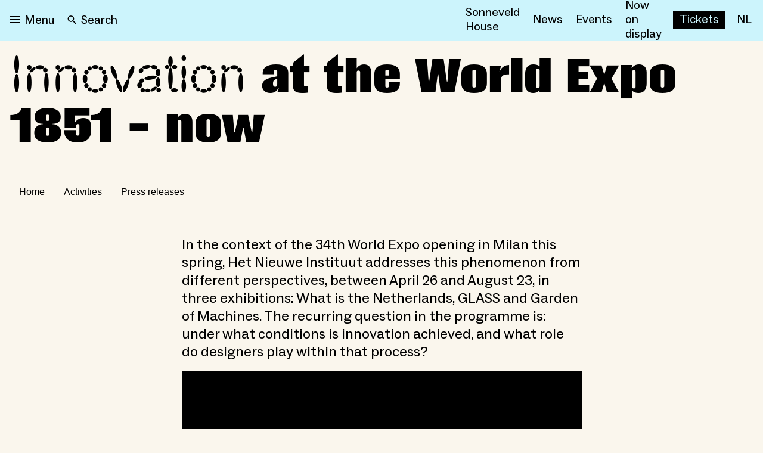

--- FILE ---
content_type: application/javascript; charset=utf-8
request_url: https://nieuweinstituut.nl/_next/static/chunks/pages/projects/%5Bslug%5D-7a9c646da1dd436a.js
body_size: 2113
content:
(self.webpackChunk_N_E=self.webpackChunk_N_E||[]).push([[445],{2013:function(t,e,l){(window.__NEXT_P=window.__NEXT_P||[]).push(["/projects/[slug]",function(){return l(1140)}])},8507:function(t,e,l){"use strict";l.d(e,{B:function(){return c}});var i=l(5893),n=l(7747),a=l(2757),o=l(3717),s=l(2696),d=l(3570),r=l(4912);l(7294);var u=l(7361);let c=t=>{let{logos:e,includeInCrawlers:l}=t,{translate:c}=(0,d.$)();return(null==e?void 0:e.length)===0?null:(0,i.jsxs)(s.Uq,{width:"100%",pb:"l",pt:"l",justifyContent:"center",children:[(0,i.jsx)(n.xu,{justifyContent:"center",display:"flex",marginBottom:"m",children:(0,i.jsx)(a.X,{as:"h4",size:"impactH4",children:c({id:"uY2lnU"})})}),(0,i.jsx)(o.k,{justifyContent:"center",flexWrap:"wrap",children:null==e?void 0:e.map((t,e)=>{var a,o,s,d,c,v;let b=null===(s=t.logoImage)||void 0===s?void 0:null===(o=s.data)||void 0===o?void 0:null===(a=o.attributes)||void 0===a?void 0:a.url,m=(0,r.i)(60,null===(c=t.logoImage)||void 0===c?void 0:null===(d=c.data)||void 0===d?void 0:d.attributes);return b?(0,i.jsx)(n.xu,{p:4,children:(0,i.jsx)(u.d,{includeInCrawlers:l,src:b,alt:null!==(v=t.logoAlt)&&void 0!==v?v:"",height:m.height,width:m.width})},"".concat(e,"-").concat(t.id)):null})})]})}},2138:function(t,e,l){"use strict";l.d(e,{k:function(){return c}});var i=l(5893),n=l(3717),a=l(7747),o=l(3108),s=l(2696),d=l(1664),r=l.n(d),u=l(3525);let c=t=>{let{links:e,includeInCrawlers:l}=t;return(0,i.jsx)(s.Uq,{display:"flex",justifyContent:"flex-start",pb:"6",px:"0",as:"div",children:(0,i.jsx)(n.k,{maxW:"100%",direction:{base:"column",tablet:"row"},flexWrap:"wrap",children:e.map((t,e)=>(0,i.jsx)(a.xu,{children:(0,i.jsx)(o.z,{href:t.url,fontFamily:"bodyStyles.label",borderBottom:{base:"solid 1px black",tablet:"unset"},fontSize:"bodyStyles.label",variant:"navBar",as:r(),_hover:{borderBottom:"none",backgroundColor:"black",color:"mainBrand.warmGrey"},children:(0,i.jsx)("span",{...(0,u.O)(l),children:t.label})})},"projects-menu-link-".concat(e)))})})}},9093:function(t,e,l){"use strict";l.d(e,{n:function(){return o}});var i=l(2709);let n={home:"Home"},a={home:"Home"};function o(t){let{locale:e,slug:l,sectionsData:o,sectionsToInclude:s}=t,d=e===i.RZ.en?n.home:a.home,r=[];if(r.push({url:"/projects/".concat(l),label:d,openInNewTab:!1,id:null}),s&&o){let t=o.reduce((t,e)=>{if(e.id){var i,n,a;t[e.id]={id:e.id,url:"/projects/".concat(l,"/").concat(null==e?void 0:null===(i=e.attributes)||void 0===i?void 0:i.slug),openInNewTab:!1,label:null!==(a=null===(n=e.attributes)||void 0===n?void 0:n.title)&&void 0!==a?a:""}}return t},{});s.forEach(e=>{if(e.sectionId in t){var l;r.push({...t[e.sectionId],label:null!==(l=e.title)&&void 0!==l?l:t[e.sectionId].label})}})}return r}},1140:function(t,e,l){"use strict";l.r(e),l.d(e,{__N_SSG:function(){return h},default:function(){return g}});var i=l(5893),n=l(7533),a=l(6123),o=l(5178),s=l(4557),d=l(4527),r=l(8507),u=l(2138),c=l(9093),v=l(1808),b=l(4278),m=l(2696),p=l(8945),x=l(9008),f=l.n(x),j=l(7294),h=!0;function g(t){var e,l,x,h,g,w,I,C,N,_,y,k,D,M,T,B,S,E,U,Y,q,F,G,O,P,z;let{projectQuery:A,locale:H,featuredGrids:W,muxBlurImages:X}=t,$=(0,b.$)(),{project:R,projectMenu:V,relatedItems:Z}=(0,j.useMemo)(()=>(function(t,e){var l,i,n,a,o,s,d;if(!(null==t?void 0:t.projects)||(null==t?void 0:null===(l=t.projects)||void 0===l?void 0:l.data.length)===0)return{};let r=null==t?void 0:null===(i=t.projects)||void 0===i?void 0:i.data[0],u=r?(0,v.O)(r,"project"):null,b=r?(0,v.o)(r):null,m=(0,c.n)({slug:null===(n=r.attributes)||void 0===n?void 0:n.slug,sectionsData:null!==(d=null===(o=r.attributes)||void 0===o?void 0:null===(a=o.sections)||void 0===a?void 0:a.data)&&void 0!==d?d:[],sectionsToInclude:null===(s=r.attributes)||void 0===s?void 0:s.projectMenuContent,locale:e});return{project:r,headerProps:u,projectMenu:m,relatedItems:b}})(A,H),[A,H]),J=null==R?void 0:null===(e=R.attributes)||void 0===e?void 0:e.startDate,K=null==R?void 0:null===(l=R.attributes)||void 0===l?void 0:l.endDate;return R?(0,i.jsxs)(i.Fragment,{children:[(0,i.jsxs)(f(),{children:[R.attributes&&R.attributes.startDate&&(0,i.jsx)("meta",{className:"elastic",name:"start_date",content:R.attributes.startDate}),R.attributes&&R.attributes.endDate&&(0,i.jsx)("meta",{className:"elastic",name:"end_date",content:R.attributes.endDate}),(null===(x=R.attributes)||void 0===x?void 0:x.preface)&&(0,i.jsx)("meta",{className:"elastic",name:"meta_preface",content:null===(h=R.attributes)||void 0===h?void 0:h.preface}),(null===(g=R.attributes)||void 0===g?void 0:g.slug)&&(0,i.jsx)("meta",{className:"elastic",name:"meta_slug",content:null===(w=R.attributes)||void 0===w?void 0:w.slug})]}),(0,i.jsx)(m.Uq,{className:"pt-4",children:(0,i.jsx)(o.G,{includeInCrawlers:!0,content:null===(I=R.attributes)||void 0===I?void 0:I.title,type:"mixed"})}),(0,i.jsx)("div",{className:"mt-4 flex w-full flex-col pt-4",children:(0,i.jsxs)(m.Uq,{className:"w-full pb-4",children:[J&&K&&(0,i.jsx)("div",{className:"pb-4 pl-4",children:(0,i.jsx)(a.V,{includeInCrawlers:!0,dates:{startDate:J,endDate:K},formatType:"DD-MM-YYYY",fullDates:!0})}),(null===(C=R.attributes)||void 0===C?void 0:C.projectMenuContent)&&(0,i.jsx)(u.k,{includeInCrawlers:!0,links:V})]})}),(null===(N=R.attributes)||void 0===N?void 0:N.headerImage)&&(0,i.jsx)("div",{className:"w-full",children:(0,i.jsx)(s.C,{includeInCrawlersName:"header-image",includeInCrawlers:!0,image:null===(_=R.attributes.headerImage.data)||void 0===_?void 0:_.attributes,caption:R.attributes.headerImageCaptionText,imageAlt:R.attributes.headerImageAlt})}),(0,i.jsx)("div",{className:"flex flex-col items-center",children:(0,i.jsx)(n.M.Desktop,{includeInCrawlers:!0,tags:null===(k=R.attributes)||void 0===k?void 0:null===(y=k.tags)||void 0===y?void 0:y.data,topics:null===(M=R.attributes)||void 0===M?void 0:null===(D=M.topics)||void 0===D?void 0:D.data,disciplines:null===(B=R.attributes)||void 0===B?void 0:null===(T=B.disciplines)||void 0===T?void 0:T.data,children:(0,i.jsx)(p.D,{includeInCrawlers:!0,content:null===(S=R.attributes)||void 0===S?void 0:S.preface,id:"Preface-data",baseTextStyle:"bodyStyles.introduction"})})}),(0,i.jsx)(d.x,{includeInCrawlers:!0,components:null!==(z=null==R?void 0:null===(E=R.attributes)||void 0===E?void 0:E.components)&&void 0!==z?z:[],data:{muxBlurImages:X,relatedItems:null!=Z?Z:[],featuredGrids:W,fullUrl:$,locale:H,collectionGridFolder:"/pages"}}),(0,i.jsx)(n.M.Mobile,{includeInCrawlers:!0,tags:null===(Y=R.attributes)||void 0===Y?void 0:null===(U=Y.tags)||void 0===U?void 0:U.data,topics:null===(F=R.attributes)||void 0===F?void 0:null===(q=F.topics)||void 0===q?void 0:q.data,disciplines:null===(O=R.attributes)||void 0===O?void 0:null===(G=O.disciplines)||void 0===G?void 0:G.data}),(0,i.jsx)("div",{className:"mt-auto",children:(0,i.jsx)(r.B,{includeInCrawlers:!0,logos:null===(P=R.attributes)||void 0===P?void 0:P.projectPartners})})]}):(0,i.jsx)(i.Fragment,{})}}},function(t){t.O(0,[120,675,877,26,527,962,378,888,774,179],function(){return t(t.s=2013)}),_N_E=t.O()}]);

--- FILE ---
content_type: image/svg+xml
request_url: https://nieuweinstituut.nl/visuals/ministerie_buitenlandse.svg
body_size: 15531
content:
<svg id="root" xmlns="http://www.w3.org/2000/svg" viewBox="0 0 142 52"><title>ministerie_buitenlandse</title><path d="M13.275,33.5995c-0.098.19-.229,0.201-0.327,0.099-0.006-.066.124-0.111,0.327-0.099m-0.554.399c0.199-.139.462-0.111,0.418,0.146a0.40653,0.40653,0,0,1-.291.056,0.34752,0.34752,0,0,0,.032.115,0.1262,0.1262,0,0,0-.018.136,0.67131,0.67131,0,0,1,.341-0.079c0.05,0.123.005,0.286-.349,0.343a0.68868,0.68868,0,0,0-.73068.64394L12.122,35.3945a1.50664,1.50664,0,0,1,.828.265,0.99945,0.99945,0,0,0,.845-0.076,0.33153,0.33153,0,0,1,.039-0.465,0.25584,0.25584,0,0,0,.383.097,0.016,0.016,0,0,0,.00625-0.02175L14.217,35.1875a0.3288,0.3288,0,0,1-.127-0.477,0.20621,0.20621,0,0,0,.349-0.091c0.001-.008-0.006-0.01-0.013-0.006a0.19484,0.19484,0,0,1-.22-0.229,1.14834,1.14834,0,0,0-.086-0.699,1.00437,1.00437,0,0,1,.418-0.215c0.026-.004.028-0.025-0.002-0.039a3.84876,3.84876,0,0,1-.436-0.052,3.88744,3.88744,0,0,0-.066-0.401,3.39084,3.39084,0,0,0-.368.175,4.22464,4.22464,0,0,1-.291-0.328c-0.027-.018-0.045-0.004-0.033.021a0.986,0.986,0,0,1,.062.465c-0.312-.027-0.418.091-0.437,0.177a0.88292,0.88292,0,0,0-.369.244,0.09879,0.09879,0,0,0,.045.076,0.22523,0.22523,0,0,0,.078.19" /><path d="M12.157,33.9925c-0.005-.022-0.024-0.021-0.031.002a0.23437,0.23437,0,0,0,.211.313c0.19,0,.204-0.138.503-0.177a0.023,0.023,0,0,0,.004-0.045,0.87974,0.87974,0,0,0-.317.015c-0.235.06-.351-0.027-0.37-0.108" /><path d="M19.664,31.6405c-0.366-.02-0.524.018-0.539,0.175a0.30006,0.30006,0,0,0,.539-0.175" /><path d="M6.726,31.8155c-0.015-.157-0.172-0.194-0.539-0.175a0.3,0.3,0,0,0,.539.175" /><rect x="14.948" y="33.3995" width="0.448" height="1.243" /><path d="M10.662,34.7505l-0.183.25c-0.04.055,0.151,0.193,0.191,0.14l0.239-.327s0.773,0.414.966,0.533a0.83156,0.83156,0,0,1,.163-0.435c-0.24-.066-0.724-0.224-0.724-0.224a0.22613,0.22613,0,0,1-.161.07,0.30275,0.30275,0,0,1-.229-0.186c-0.002-.006-0.002-0.01.007-0.006a0.15,0.15,0,0,0,.146.017l0.098-.134,0.219,0.101,0.102-.143-0.185-.062,0.878-1.232a0.91171,0.91171,0,0,0,.006-0.281,0.82865,0.82865,0,0,0-.265.096l-0.893,1.221-0.116-.155-0.104.142,0.166,0.175-0.082.113a0.3332,0.3332,0,0,0-.413.084c-0.006.006-.004,0.009,0.003,0.008,0.054-.015.261-0.06,0.26,0.079a0.26428,0.26428,0,0,0-.342.133c-0.005.01,0,.013,0.006,0.012a0.281,0.281,0,0,1,.247.011" /><path d="M23.547,35.0215a0.85248,0.85248,0,0,1-.361-0.075c-0.033-.02-0.051.013-0.035,0.03a0.64752,0.64752,0,0,1,.103.601c-0.015.019-.034,0.014-0.037-0.002a0.88031,0.88031,0,0,0-.838-0.665,0.4911,0.4911,0,0,0-.526.557c0,0.65,1.142,1.126,1.142,2.02a1.122,1.122,0,0,1-1.511.956c0.031,0.906,1.069,1.216,1.101.566,0.003-.031.025-0.038,0.042,0.003a0.44363,0.44363,0,0,1-.324.692c-0.027.006-.015,0.021,0.01,0.039,0.4,0.254.185,1.253,0.164,1.547a0.33294,0.33294,0,0,0,.427.361c0.017-.008.034,0.002,0.007,0.035a0.45238,0.45238,0,0,1-.637.05923q-0.01614-.01339-0.031-0.02824c-0.279.088-.106,0.325,0.08,0.45,0.028,0.02.026,0.039-.004,0.041a0.49591,0.49591,0,0,1-.552-0.305,0.454,0.454,0,0,1-.53.114,0.33154,0.33154,0,0,0-.528.266c-0.002.033-.022,0.012-0.034-0.005a0.37206,0.37206,0,0,1,.203-0.65,0.30825,0.30825,0,0,0-.48.058c-0.014.02-.028,0.023-0.03-0.015a0.36044,0.36044,0,0,1,.627-0.32c0.013-.05.098-0.323-0.289-0.314-0.01,0-.028-0.013-0.009-0.033a0.36744,0.36744,0,0,1,.605.041,0.61264,0.61264,0,0,0,.498.091c-0.104-1.693-1.596-1.094-1.802-1.917-0.009-.044-0.029-0.028-0.033-0.012a0.37039,0.37039,0,0,1-.656-0.167c-0.005-.024-0.002-0.043.017-0.025,0.432,0.432,1.404-.917.077-2.013a1.92516,1.92516,0,0,0-2.535-.106,0.15508,0.15508,0,0,0,.10371.19324L16.978,37.0915c0.02,0.006.025,0.023-.005,0.035a0.28933,0.28933,0,0,1-.331-0.073,0.2543,0.2543,0,0,0,.064.443c0.023,0.016.014,0.032-.007,0.036a0.39092,0.39092,0,0,1-.417-0.319l-0.038.021v0.963c0,1.371-1.581,1.56-3.316,2.723-1.735-1.163-3.315-1.352-3.315-2.723v-0.963l-0.038-.021a0.39054,0.39054,0,0,1-.416.319c-0.021-.004-0.032-0.021-0.007-0.036,0.099-.06.307-0.273,0.063-0.443a0.28894,0.28894,0,0,1-.332.073c-0.029-.012-0.022-0.029-0.005-0.035a0.15639,0.15639,0,0,0,.11338-0.1899L8.99,36.8965a1.92787,1.92787,0,0,0-2.536.106c-1.327,1.096-.354,2.444.078,2.013,0.017-.018.02,0.001,0.015,0.025a0.37037,0.37037,0,0,1-.656.167c-0.004-.017-0.022-0.032-0.032.012-0.205.823-1.697,0.224-1.803,1.917a0.61442,0.61442,0,0,0,.499-0.091,0.368,0.368,0,0,1,.605-0.041c0.02,0.021.001,0.033-.008,0.033-0.389-.009-0.303.265-0.29,0.314a0.361,0.361,0,0,1,.628.32c-0.003.038-.018,0.034-0.032,0.015a0.30963,0.30963,0,0,0-.48-0.058,0.37193,0.37193,0,0,1,.204.65c-0.013.017-.032,0.038-0.034,0.005a0.3309,0.3309,0,0,0-.527-0.266,0.46015,0.46015,0,0,1-.532-0.114,0.49323,0.49323,0,0,1-.55.305c-0.031-.002-0.034-0.021-0.005-0.041,0.186-.125.358-0.362,0.08-0.45a0.45136,0.45136,0,0,1-.63832.00048q-0.01508-.015-0.02868-0.03148c-0.027-.033-0.011-0.043.007-0.035a0.33227,0.33227,0,0,0,.426-0.361c-0.021-.294-0.237-1.293.163-1.547,0.025-.019.039-0.033,0.011-0.039a0.44417,0.44417,0,0,1-.325-0.692c0.019-.041.04-0.034,0.042-0.003,0.032,0.649,1.069.34,1.103-.566a1.12172,1.12172,0,0,1-1.511-.956c0-.894,1.14-1.369,1.14-2.02a0.49115,0.49115,0,0,0-.525-0.557,0.87846,0.87846,0,0,0-.838.665c-0.004.016-.022,0.021-0.038,0.002a0.64842,0.64842,0,0,1,.104-0.601c0.015-.018-0.003-0.05-0.035-0.03a0.86777,0.86777,0,0,1-.363.075,0.48263,0.48263,0,0,1-.544-0.519,3.45372,3.45372,0,0,0,.042-0.371c-0.015-.031.023-0.054,0.042-0.015a0.51843,0.51843,0,0,0,.507.362c0.004,0,.747.002,0.871,0.002a0.96321,0.96321,0,0,1,1.063.981c0,0.797-1.013,1.144-1.013,1.954a0.51611,0.51611,0,0,0,.62.507,1.57213,1.57213,0,0,0,.578-0.12,3.529,3.529,0,0,1,.921-1.91,1.88586,1.88586,0,0,0,1.603-.04c0.61-.329.896-0.551,1.43-0.182s1,0.766,1.06.756l0.127-.025v-3.189a0.21622,0.21622,0,0,0-.254.255,0.33115,0.33115,0,0,1-.074.385c-0.015.019-.033,0.012-0.035-0.01a0.169,0.169,0,0,0-.126-0.172,2.79564,2.79564,0,0,0-.787.61,1.29505,1.29505,0,0,0-.632-0.735c0.253-.039,1.346-0.305,1.346-0.782a0.24074,0.24074,0,0,1,.2811-0.19208L9.352,32.5755a0.354,0.354,0,0,1,.518-0.217,0.023,0.023,0,0,1-.006.042,0.33545,0.33545,0,0,0-.217.352c0.12-.037.39-0.114,0.764-0.196v1.018h0.447v-1.106a11.83948,11.83948,0,0,1,2.073-.192,12.03111,12.03111,0,0,1,3.285.478A0.33556,0.33556,0,0,0,16,32.4025a0.02281,0.02281,0,0,1-.006-0.042,0.35246,0.35246,0,0,1,.517.217,0.23888,0.23888,0,0,1,.29337.16752L16.809,32.7655c0,0.478,1.094.743,1.348,0.782a1.29317,1.29317,0,0,0-.634.735,2.78247,2.78247,0,0,0-.786-0.61,0.16742,0.16742,0,0,0-.125.172,0.0185,0.0185,0,0,1-.035.01,0.33226,0.33226,0,0,1-.075-0.385,0.21664,0.21664,0,0,0-.254-0.255v3.189l0.128,0.025c0.058,0.01.523-.387,1.058-0.756s0.821-.147,1.431.182a1.8853,1.8853,0,0,0,1.603.04,3.525,3.525,0,0,1,.92,1.91,1.56648,1.56648,0,0,0,.579.12,0.51568,0.51568,0,0,0,.62-0.507c0-.811-1.013-1.157-1.013-1.954a0.96451,0.96451,0,0,1,1.063-.981c0.125,0,.869-0.002.872-0.002a0.5159,0.5159,0,0,0,.506-0.362c0.021-.039.058-0.017,0.043,0.015a3.45342,3.45342,0,0,0,.042.371,0.49329,0.49329,0,0,1-.553.517m-3.359,8.951c-1.558.1-3.172,1.019-3.172,0.039v-0.577c1.222,0,1.4.39,1.4,0.446a0.27494,0.27494,0,0,0,.197-0.281v-0.686a4.924,4.924,0,0,1,1.807-.274,1.43374,1.43374,0,0,1,1.184.272l0.236,1.307a2.39657,2.39657,0,0,0-1.652-.246m-3.909-4.159c-0.022,0-.03-0.015-0.019-0.027,0.327-.352.573,0.09,0.629,0.161,0.13,0.174.6-.153,0.786-0.349a1.5281,1.5281,0,0,1-.414-0.83c0-.022.003-0.057,0.003-0.069,0-.014-0.006-0.018-0.017-0.012a0.30832,0.30832,0,0,1-.153.04c-0.094,0-.272-0.029-0.272-0.365,0-.026.012-0.024,0.022-0.01a0.176,0.176,0,0,0,.146.088c0.334,0,1.031-1.115,1.854-1.115a1.36361,1.36361,0,0,1,.827.378,0.26337,0.26337,0,0,0-.108.267,0.293,0.293,0,0,0,.242.243c0.021,0.005.022,0.021,0,.029a7.94468,7.94468,0,0,0-1.343.593,0.95984,0.95984,0,0,0-.046.964c0.114,0.44.357,0.38,0.447,0.365,0.012-.002.017,0.006,0.009,0.017a0.44357,0.44357,0,0,1-.351.181,1.8227,1.8227,0,0,1-.407-0.135,0.72731,0.72731,0,0,0-.581.476,0.38788,0.38788,0,0,0,.206.294c0.007,0.006.006,0.015-.006,0.017a0.4329,0.4329,0,0,1-.529-0.285c-0.198.253-.388,0.016-0.647,0.016a0.287,0.287,0,0,0-.31.297c-0.002.013-.013,0.017-0.025,0a0.36862,0.36862,0,0,1,.226-0.633,0.33651,0.33651,0,0,0-.47525.02487l-0.01675.02013a0.01538,0.01538,0,0,1-.029-0.009c0-.49.367-0.524,0.632-0.313a0.2552,0.2552,0,0,0-.28-0.319m-8.74,3.537c-0.027.03-.038,0-0.038-0.022v-1.329c0-.388,2.626-0.613,5.424-0.613s5.425,0.226,5.425.613l-0.001,1.329c0,0.022-.011.053-0.036,0.022-0.334-.378-2.88-0.509-5.388-0.509-2.507,0-5.053.131-5.386,0.509m-0.15-4.516a8.0633,8.0633,0,0,0-1.343-.593c-0.021-.009-0.02-0.024,0-0.029a0.29184,0.29184,0,0,0,.242-0.243,0.26519,0.26519,0,0,0-.108-0.267,1.35873,1.35873,0,0,1,.827-0.378c0.822,0,1.521,1.115,1.854,1.115a0.17463,0.17463,0,0,0,.145-0.088c0.011-.015.023-0.017,0.023,0.01,0,0.336-.18.365-0.274,0.365a0.30352,0.30352,0,0,1-.151-0.04c-0.013-.006-0.018-0.002-0.018.012,0,0.013.003,0.047,0.003,0.069a1.52812,1.52812,0,0,1-.414.83c0.188,0.195.655,0.522,0.786,0.349,0.056-.071.301-0.513,0.629-0.161,0.011,0.013.004,0.027-.019,0.027a0.25343,0.25343,0,0,0-.279.317c0.266-.212.633-0.178,0.633,0.313a0.01491,0.01491,0,0,1-.028.009,0.33644,0.33644,0,0,0-.47176-0.06184L9.405,40.40651a0.36848,0.36848,0,0,1,.225.633c-0.013.017-.023,0.013-0.025,0a0.28615,0.28615,0,0,0-.31-0.297c-0.26,0-.45.237-0.647-0.016a0.4322,0.4322,0,0,1-.529.285c-0.012-.002-0.014-0.011-0.005-0.017a0.38788,0.38788,0,0,0,.206-0.294,0.73017,0.73017,0,0,0-.582-0.476,1.81657,1.81657,0,0,1-.408.135,0.44319,0.44319,0,0,1-.35-0.181c-0.009-.009-0.005-0.017.008-0.015,0.09,0.015.333,0.075,0.445-.365a0.95593,0.95593,0,0,0-.044-0.964m1.445,5.177c0,0.979-1.613.061-3.17-.039a2.40065,2.40065,0,0,0-1.654.246l0.237-1.307a1.43165,1.43165,0,0,1,1.184-.272,4.95778,4.95778,0,0,1,1.808.274v0.686a0.27493,0.27493,0,0,0,.197.281c0-.057.179-0.446,1.398-0.446v0.577ZM4.093,33.4705c0.281,0.142.434-.161,0.365-0.473a1.00652,1.00652,0,0,1,.191-1.027,0.34747,0.34747,0,0,0,.563-0.309c-0.017-.045-0.047-0.052-0.047.006a0.22206,0.22206,0,0,1-.208.206,0.51372,0.51372,0,0,1-.45-0.426,0.78235,0.78235,0,0,1,1.174.328c0.017,0.06.09,0.055,0.084-.007a0.55486,0.55486,0,0,0-.303-0.468,0.227,0.227,0,0,1-.094-0.387c0.027-.028.079-0.023,0.063,0.006-0.099.17,0.112,0.247,0.404,0.21,0.618-.082.822,0.147,0.855,0.307a1.54041,1.54041,0,0,1,.659.438,0.1757,0.1757,0,0,1-.079.135,0.49907,0.49907,0,0,1-.152.369c-0.657-.396-0.839-0.026-0.771.237a0.98959,0.98959,0,0,0,.559.095,0.62268,0.62268,0,0,1-.059.206,0.22785,0.22785,0,0,1,.029.244,1.00956,1.00956,0,0,0-.62-0.153s-0.251.383,0.681,0.563a1.56549,1.56549,0,0,1,1.231,1.545,0.0271,0.0271,0,0,1-.032.033c-0.755-.142-1.101.643-2.082,0.554a0.74183,0.74183,0,0,0-.008-0.473,0.82841,0.82841,0,0,1-.395.414,1.02478,1.02478,0,0,1-.631-0.344,0.7181,0.7181,0,0,0,.13-0.858,0.55605,0.55605,0,0,1-.712.168c-0.043-.019-0.034-0.046-0.006-0.057a0.4703,0.4703,0,0,0,.188-0.813,0.3549,0.3549,0,0,1-.557-0.25c0.001-.031.016-0.026,0.03-0.019m4.067-1.122c0.007-.038.039-0.051,0.054,0.005a0.35835,0.35835,0,0,1-.371.486c-0.252,0-.393-0.181-0.752-0.242a0.417,0.417,0,0,1-.266-0.05,0.46322,0.46322,0,0,1,.266-0.049c0.373,0,.424.082,0.661,0.082a0.39388,0.39388,0,0,0,.408-0.232m1.952-3.711c0.311,0,.262.203,0.526,0.203,0.033,0,.067-0.009.067,0.015a0.23829,0.23829,0,0,1-.196.237,1.74535,1.74535,0,0,1-.287-0.162c-0.052,0-.127.042-0.127,0.209a1.58014,1.58014,0,0,0,.462.96,0.28119,0.28119,0,0,1,.229-0.129,0.32058,0.32058,0,0,1,.277.345,0.45968,0.45968,0,0,1-.036.183,0.48408,0.48408,0,0,0,.213.073,0.26224,0.26224,0,0,0,.283-0.294c0-.552-0.739-1.036-0.739-1.734a0.6458,0.6458,0,0,1,.62383-0.667q0.03209-.00107.06417,0.001c0.499,0,.406.456,0.839,0.456,0.02,0,.035.006,0.035,0.023a0.33548,0.33548,0,0,1-.299.28c-0.238,0-.307-0.413-0.518-0.413-0.079,0-.197.046-0.197,0.327a2.577,2.577,0,0,0,.262.908,0.31423,0.31423,0,0,1,.219-0.098,0.35621,0.35621,0,0,1,.31717.39137L12.13,29.7535a0.48731,0.48731,0,0,1-.145.353,0.50751,0.50751,0,0,0,.372.254,0.36945,0.36945,0,0,0,.43-0.355,2.61377,2.61377,0,0,1-.364-0.583,0.29911,0.29911,0,0,1,.26313-0.33121l0.00787-.0008a0.37084,0.37084,0,0,1,.229.094,0.38591,0.38591,0,0,1,.23-0.094,0.29911,0.29911,0,0,1,.2718.32413l-0.0008.00787a2.61275,2.61275,0,0,1-.365.583,0.37026,0.37026,0,0,0,.432.355,0.50942,0.50942,0,0,0,.371-0.254,0.48815,0.48815,0,0,1-.146-0.353,0.35759,0.35759,0,0,1,.318-0.393,0.30822,0.30822,0,0,1,.218.098,2.56076,2.56076,0,0,0,.263-0.908c0-.281-0.117-0.327-0.196-0.327-0.212,0-.279.413-0.52,0.413a0.33649,0.33649,0,0,1-.298-0.28c0-.018.017-0.023,0.036-0.023,0.432,0,.339-0.456.838-0.456a0.64523,0.64523,0,0,1,.688.666c0,0.698-.738,1.183-0.738,1.734a0.26224,0.26224,0,0,0,.283.294,0.49144,0.49144,0,0,0,.214-0.073,0.425,0.425,0,0,1-.037-0.183,0.322,0.322,0,0,1,.278-0.345,0.27982,0.27982,0,0,1,.229.129,1.58565,1.58565,0,0,0,.462-0.96c0-.167-0.075-0.209-0.127-0.209a1.74535,1.74535,0,0,1-.287.162,0.23735,0.23735,0,0,1-.196-0.237c0-.023.034-0.015,0.067-0.015,0.265,0,.216-0.203.527-0.203a0.47932,0.47932,0,0,1,.459.559c0,0.761-.938.989-0.72,1.573-0.399-.058-0.395.329-0.402,1.024a7.3363,7.3363,0,0,0-2.151-.263,7.32444,7.32444,0,0,0-2.15.263c-0.008-.695-0.003-1.082-0.401-1.024,0.218-.584-0.72-0.813-0.72-1.573a0.47822,0.47822,0,0,1,.459-0.559m3.158-.067a0.34463,0.34463,0,1,1,0-.00074v0.00074m-0.781-2.172a0.34808,0.34808,0,0,1,.194.064c0.082,0.057.129,0.048,0.155,0.021,0.027-.028.036-0.073-0.021-0.155a0.35377,0.35377,0,0,1-.064-0.195,0.17618,0.17618,0,1,1,.345,0,0.346,0.346,0,0,1-.064.195c-0.058.082-.048,0.127-0.021,0.155,0.027,0.026.072,0.035,0.155-.021a0.346,0.346,0,0,1,.195-0.064,0.176,0.176,0,1,1,0,.345,0.35378,0.35378,0,0,1-.195-0.064c-0.083-.058-0.128-0.049-0.155-0.021a2.1481,2.1481,0,0,0,.045.534,0.41341,0.41341,0,0,1,.347.346,0.72343,0.72343,0,0,1-.479.539,0.72224,0.72224,0,0,1-.478-0.539,0.41316,0.41316,0,0,1,.347-0.346,2.10006,2.10006,0,0,0,.045-0.534c-0.026-.028-0.073-0.037-0.155.021a0.356,0.356,0,0,1-.194.064,0.18919,0.18919,0,0,1-.21119-0.16426L12.279,26.5715a0.18663,0.18663,0,0,1,.19835-0.17413L12.489,26.3985m5.147,5.955c0.016-.056.047-0.043,0.056-0.005a0.39163,0.39163,0,0,0,.407.232c0.236,0,.287-0.082.661-0.082a0.46657,0.46657,0,0,1,.266.049,0.42468,0.42468,0,0,1-.266.05,7.74,7.74,0,0,1-.752.242,0.35887,0.35887,0,0,1-.372-0.486m1.524-.916c0.033-.159.236-0.389,0.854-0.307,0.292,0.037.503-.04,0.404-0.21-0.017-.029.035-0.034,0.063-0.006a0.22749,0.22749,0,0,1-.096.387,0.55977,0.55977,0,0,0-.303.468c-0.005.062,0.068,0.066,0.084,0.007a0.78354,0.78354,0,0,1,1.175-.328,0.51374,0.51374,0,0,1-.451.426,0.22283,0.22283,0,0,1-.208-0.206c0-.058-0.028-0.051-0.047-0.006a0.34881,0.34881,0,0,0,.564.309,1.00688,1.00688,0,0,1,.191,1.027c-0.068.312,0.084,0.614,0.365,0.473,0.014-.007.028-0.012,0.028,0.021a0.3553,0.3553,0,0,1-.558.25,0.4703,0.4703,0,0,0,.188.813c0.028,0.011.038,0.038-.005,0.057a0.55605,0.55605,0,0,1-.712-0.168,0.71525,0.71525,0,0,0,.128.858,1.018,1.018,0,0,1-.63.344,0.83249,0.83249,0,0,1-.395-0.414,0.74079,0.74079,0,0,0-.008.473c-0.981.089-1.327-.695-2.083-0.554-0.021.004-.031-0.011-0.031-0.033a1.56555,1.56555,0,0,1,1.23-1.545c0.932-.181.682-0.563,0.682-0.563a1.00637,1.00637,0,0,0-.62.153,0.23221,0.23221,0,0,1,.029-0.244,0.62266,0.62266,0,0,1-.059-0.206,0.99379,0.99379,0,0,0,.559-0.095c0.068-.264-0.115-0.634-0.772-0.237a0.49877,0.49877,0,0,1-.15-0.369,0.17683,0.17683,0,0,1-.081-0.135,1.57237,1.57237,0,0,1,.665-0.44M0.028,51.8425H25.823V0.2525H0.028v51.59Z" /><path d="M15.692,35.2295a0.2511,0.2511,0,0,1-.258.199c-0.164,0-.448-0.083-0.642-0.083a0.46836,0.46836,0,0,0-.50079.43351Q14.29,35.79623,14.29,35.8135c0,0.43.448,0.508,0.448,0.921,0,0.306-.431.402-0.737,0.113a2.34732,2.34732,0,0,0-.35-0.913c-0.796.256-.952-0.249-1.383-0.249a9.95553,9.95553,0,0,0-1.212.735l0.053-.382,0.043-.008-0.012-.317s-0.085.205-.098,0.236c-0.011.024-.024,0.023-0.033,0.004-0.04-.095-0.121-0.278-0.121-0.278s-0.005.25-.006,0.305c0,0.019-.015.022-0.026,0.007l-0.19-.279s0.047,0.218.071,0.334c0.004,0.017-.01.022-0.021,0.012l-0.26-.245s0.071,0.177.135,0.334c0.007,0.015-.006.025-0.021,0.015l-0.285-.19s0.112,0.162.194,0.283c0.009,0.014.002,0.027-.018,0.021-0.17-.063-0.29-0.108-0.29-0.108s0.104,0.104.225,0.221c0.013,0.013.011,0.027-.014,0.027-0.046.001-.264,0.002-0.264,0.002l0.295,0.129,0.021-.03,0.253,0.065a0.20915,0.20915,0,0,0-.03.206l0.00994,0.00362L10.67,36.78551a0.28019,0.28019,0,0,1,.246-0.136c0.011,0,.011.004,0.005,0.007a0.271,0.271,0,0,0-.155.317,0.0084,0.0084,0,0,0,.01009.00628l0.00491-.00328a0.4506,0.4506,0,0,1,.225-0.145l-0.046.343a0.45852,0.45852,0,0,0,.579-0.399l-0.296-.068a2.0329,2.0329,0,0,1,1.143-.386,1.14812,1.14812,0,0,1,1.032,1.081,0.66057,0.66057,0,0,1-.088.362c-0.117.169-.207,0.131-0.248,0.089-0.011-.011-0.018-0.009-0.014.008,0.053,0.219.335,0.211,0.369,0.1,0.009-.027.022-0.019,0.025-0.008,0.145,0.521.793-.035,1.127,0.628a0.33568,0.33568,0,0,1-.277.035,0.19822,0.19822,0,0,0-.324.08c-0.005.013,0.001,0.017,0.01,0.014a0.24759,0.24759,0,0,1,.301.126,0.19947,0.19947,0,0,0-.275.276c0.005,0.014.014,0.013,0.02-.001a0.16477,0.16477,0,0,1,.239-0.109,0.203,0.203,0,0,0,.005.374c0.01,0.008.018,0.004,0.016-.008a0.171,0.171,0,0,1,.138-0.229,0.247,0.247,0,0,0,.259-0.157,0.28233,0.28233,0,0,0,.367.065c0.014-.006.016-0.019-0.003-0.022-0.119-.036-0.276-0.119-0.146-0.211a0.264,0.264,0,0,0,.3426-0.14838l0.0014-.00362c0.006-.015.001-0.021-0.012-0.014-0.014.007-.263,0.137-0.319-0.098a0.751,0.751,0,0,0-.191-0.478,0.19146,0.19146,0,0,0,.081-0.327c-0.008-.011-0.021-0.025-0.021-0.001-0.019.357-.764,0.061-0.781-0.438,0.525,0.131,1.047.005,1.047-.522a3.32267,3.32267,0,0,0-.49-0.975,0.21146,0.21146,0,0,1,.20858-0.2143q0.00721-.0001.01442,0.0003a0.59379,0.59379,0,0,1,.472.435c0.002,0.011.013,0.013,0.022,0.002a0.28022,0.28022,0,0,0,.024-0.313c-0.015-.013,0-0.034.021-0.02a0.365,0.365,0,0,0,.44218-0.26632l0.00182-.00768c0-.093-0.028-0.148-0.021-0.188a0.03542,0.03542,0,0,0-.07-0.008" /><path d="M13.148,37.2825c0.015-.005.012-0.018-0.003-0.016a0.21279,0.21279,0,0,1-.125-0.378,0.70763,0.70763,0,0,0-.358-0.138,1.38586,1.38586,0,0,0-.928.612c-0.064.071-.191,0.194-0.271,0.085-0.01-.014-0.015-0.013-0.015.005a0.17072,0.17072,0,0,0,.25.183c0.006-.004.011-0.002,0.01,0.007a1.74433,1.74433,0,0,0,.116.617,0.76043,0.76043,0,0,1-.373.218,1.17282,1.17282,0,0,0-.266-0.188,0.18825,0.18825,0,0,0-.14.074c-0.006.006-.004,0.016,0.01,0.016a0.13891,0.13891,0,0,1,.154.175,0.1983,0.1983,0,0,0-.348.169c0,0.013.009,0.017,0.017,0.007a0.18207,0.18207,0,0,1,.255-0.03571l0.014,0.01171a0.20307,0.20307,0,0,0-.121.351c0.007,0.008.011,0.005,0.012-.003a0.16173,0.16173,0,0,1,.15936-0.16407L11.205,38.8905c0.147,0,.247.132,0.36-0.006a0.2338,0.2338,0,0,0,.29.154c0.005-.001.008-0.006,0.003-0.009a0.2075,0.2075,0,0,1-.114-0.162,0.42949,0.42949,0,0,1,.315-0.261,1.03593,1.03593,0,0,0,.232.074,0.24188,0.24188,0,0,0,.187-0.096c0.01-.011.007-0.016-0.007-0.013-0.166.037-.263-0.12-0.263-0.403,0.002-.543.292-0.642,0.94-0.886" /><rect x="12.925" y="38.8825" width="0.448" height="1.244" /><path d="M37.073,33.6905a3.721,3.721,0,0,1-.436.032,2.33161,2.33161,0,0,1-.258-0.009c-0.072,0-.145-0.008-0.217-0.008-0.073-.008-0.138-0.016-0.202-0.023a1.92709,1.92709,0,0,1-.209-0.041v-0.153a0.54791,0.54791,0,0,0,.475-0.611l-0.201-3.656H36.01l-1.434,4.47-0.314.04-1.449-4.502-0.008.008-0.25,4.035,0.523,0.137v0.177c-0.088.025-.169,0.048-0.233,0.065-0.073.016-.145,0.032-0.209,0.04a1.03753,1.03753,0,0,1-.226.023,2.25156,2.25156,0,0,1-.258.009,2.43633,2.43633,0,0,1-.307-0.024c-0.104-.016-0.217-0.032-0.313-0.057v-0.145a0.81917,0.81917,0,0,0,.338-0.177,0.44734,0.44734,0,0,0,.137-0.298l0.355-4.116-0.469-.137v-0.233c0.089-.008.187-0.023,0.282-0.032,0.098-.009.194-0.009,0.29-0.017,0.097,0,.193-0.008.282-0.008h0.532l1.264,3.905h0.008l1.224-3.905h0.347c0.145,0,.307,0,0.476.008s0.338,0.025.499,0.049v0.233l-0.499.122,0.354,4.429,0.467,0.088v0.177a1.25067,1.25067,0,0,1-.346.105" /><path d="M39.164,28.7705a0.44771,0.44771,0,0,1-.098.152,0.34388,0.34388,0,0,1-.145.105,0.33684,0.33684,0,0,1-.177.04,0.43573,0.43573,0,0,1-.169-0.031,0.56951,0.56951,0,0,1-.138-0.098,0.76461,0.76461,0,0,1-.089-0.145,0.49482,0.49482,0,0,1-.031-0.186,0.45226,0.45226,0,0,1,.031-0.177,0.4675,0.4675,0,0,1,.089-0.153,0.37692,0.37692,0,0,1,.146-0.104,0.49214,0.49214,0,0,1,.193-0.04,0.36249,0.36249,0,0,1,.161.032,0.35575,0.35575,0,0,1,.137.089,0.336,0.336,0,0,1,.089.136,0.43029,0.43029,0,0,1,.031.177,0.54374,0.54374,0,0,1-.03.203m0.152,4.872a1.57556,1.57556,0,0,1-.217.041c-0.072.008-.152,0.017-0.233,0.024-0.089,0-.178.007-0.282,0.007-0.088,0-.193-0.007-0.298-0.015a1.1243,1.1243,0,0,1-.307-0.058v-0.137a0.67493,0.67493,0,0,0,.161-0.072,0.78451,0.78451,0,0,0,.137-0.104,0.36558,0.36558,0,0,0,.098-0.121,0.27441,0.27441,0,0,0,.032-0.137v-2.723l-0.517-.217v-0.169a3.34165,3.34165,0,0,1,.532-0.113,2.28777,2.28777,0,0,1,.427-0.041h0.258l-0.041.437v3.06l0.451,0.121v0.153c-0.072.024-.136,0.048-0.201,0.064" /><path d="M43.064,33.7145c-0.082,0-.17-0.007-0.267-0.016a0.92137,0.92137,0,0,1-.257-0.056v-0.138a0.39915,0.39915,0,0,0,.217-0.192,0.66823,0.66823,0,0,0,.073-0.34v-1.537a2.1384,2.1384,0,0,0-.058-0.499,0.80419,0.80419,0,0,0-.169-0.339,0.624,0.624,0,0,0-.249-0.193,0.89463,0.89463,0,0,0-.33-0.057,1.54241,1.54241,0,0,0-.468.072,1.23765,1.23765,0,0,0-.361.178v2.706l0.45,0.12v0.153c-0.072.025-.137,0.049-0.201,0.065-0.072.016-.146,0.031-0.218,0.041-0.072.007-.152,0.015-0.241,0.023-0.08,0-.17.007-0.274,0.007-0.096,0-.201-0.007-0.306-0.016a1.183,1.183,0,0,1-.299-0.056v-0.138a0.53781,0.53781,0,0,0,.153-0.072,0.60118,0.60118,0,0,0,.138-0.104,0.49476,0.49476,0,0,0,.104-0.121,0.26661,0.26661,0,0,0,.032-0.137v-2.723l-0.523-.217v-0.178a3.53254,3.53254,0,0,1,.531-0.112,3.08758,3.08758,0,0,1,.435-0.032H41.17v0.435a1.49092,1.49092,0,0,1,.523-0.33,1.86634,1.86634,0,0,1,.668-0.121,1.18056,1.18056,0,0,1,.459.081,0.99864,0.99864,0,0,1,.354.241,1.14232,1.14232,0,0,1,.233.387,1.8895,1.8895,0,0,1,.081.548v2.255l0.419,0.12v0.153a2.24642,2.24642,0,0,1-.843.139" /><path d="M45.699,28.7705a0.44559,0.44559,0,0,1-.097.152,0.34692,0.34692,0,0,1-.146.105,0.33469,0.33469,0,0,1-.177.04,0.43909,0.43909,0,0,1-.169-0.031,0.56435,0.56435,0,0,1-.137-0.098,0.63528,0.63528,0,0,1-.088-0.145,0.459,0.459,0,0,1-.033-0.186,0.41971,0.41971,0,0,1,.033-0.177,0.43167,0.43167,0,0,1,.088-0.153,0.37361,0.37361,0,0,1,.145-0.104,0.49214,0.49214,0,0,1,.193-0.04,0.3668,0.3668,0,0,1,.162.032,0.35247,0.35247,0,0,1,.136.089,0.32614,0.32614,0,0,1,.089.136,0.41447,0.41447,0,0,1,.032.177,0.52455,0.52455,0,0,1-.031.203m0.154,4.872a1.63448,1.63448,0,0,1-.217.041c-0.073.008-.154,0.017-0.234,0.024-0.089,0-.177.007-0.282,0.007-0.088,0-.192-0.007-0.298-0.015a1.11683,1.11683,0,0,1-.306-0.058v-0.137a0.71207,0.71207,0,0,0,.161-0.072,0.82382,0.82382,0,0,0,.137-0.104,0.351,0.351,0,0,0,.097-0.121,0.26428,0.26428,0,0,0,.032-0.137v-2.723l-0.516-.217v-0.169a3.30778,3.30778,0,0,1,.531-0.113,2.29747,2.29747,0,0,1,.428-0.041h0.257l-0.04.437v3.06l0.451,0.121v0.153c-0.073.024-.137,0.048-0.201,0.064" /><path d="M48.96,33.0305a1.22444,1.22444,0,0,1-.306.371,1.46739,1.46739,0,0,1-.476.265,1.79462,1.79462,0,0,1-.612.097,1.37511,1.37511,0,0,1-.773-0.169,0.53946,0.53946,0,0,1-.249-0.492,1.48791,1.48791,0,0,1,.016-0.177,0.89539,0.89539,0,0,1,.057-0.153,1.96666,1.96666,0,0,0,.54.38,1.33636,1.33636,0,0,0,.596.129,0.79215,0.79215,0,0,0,.515-0.146,0.44253,0.44253,0,0,0,.169-0.354,0.48945,0.48945,0,0,0-.031-0.193,0.687,0.687,0,0,0-.112-0.169,1.32666,1.32666,0,0,0-.218-0.161,2.69848,2.69848,0,0,0-.33-0.161l-0.403-.169a1.26282,1.26282,0,0,1-.539-0.402,0.98874,0.98874,0,0,1-.186-0.597,1.05,1.05,0,0,1,.097-0.451,1.22361,1.22361,0,0,1,.29-0.378,1.4055,1.4055,0,0,1,.443-0.258,1.63161,1.63161,0,0,1,.571-0.097,1.90422,1.90422,0,0,1,.411.041,0.82661,0.82661,0,0,1,.281.096,0.42594,0.42594,0,0,1,.161.153,0.45988,0.45988,0,0,1,.049.21,0.97356,0.97356,0,0,1-.009.169c-0.007.056-.024,0.112-0.032,0.169a1.6928,1.6928,0,0,0-.443-0.217,1.36473,1.36473,0,0,0-.813-0.049,0.75539,0.75539,0,0,0-.234.104,0.55257,0.55257,0,0,0-.144.161,0.535,0.535,0,0,0-.041.193,0.74318,0.74318,0,0,0,.023.192,0.4624,0.4624,0,0,0,.105.162,0.63719,0.63719,0,0,0,.194.146,2.26973,2.26973,0,0,0,.305.136l0.435,0.169a2.2069,2.2069,0,0,1,.371.186,1.06547,1.06547,0,0,1,.249.218,1.22509,1.22509,0,0,1,.137.273,1.31331,1.31331,0,0,1,.041.322,1.00674,1.00674,0,0,1-.105.451" /><path d="M50.935,33.7475a0.93517,0.93517,0,0,1-.725-0.266,1.28965,1.28965,0,0,1-.233-0.854c0-.191,0-0.394.008-0.596,0.009-.209.009-0.402,0.017-0.588l0.023-1.07H49.583v-0.267l0.87-.861,0.266-.032-0.033.725H51.75l-0.058.436h-1.03l-0.017,1.014c0,0.169-.008.33-0.008,0.491v0.451a2.0328,2.0328,0,0,0,.032.411,0.76337,0.76337,0,0,0,.104.273,0.4037,0.4037,0,0,0,.153.146,0.41473,0.41473,0,0,0,.201.048,0.89075,0.89075,0,0,0,.33-0.056,1.07742,1.07742,0,0,0,.266-0.153l0.081,0.032a0.7384,0.7384,0,0,1-.869.716" /><path d="M54.541,30.8405a1.05356,1.05356,0,0,0-.169-0.363,0.66421,0.66421,0,0,0-.258-0.217,0.731,0.731,0,0,0-.322-0.073,0.65564,0.65564,0,0,0-.33.097,0.89739,0.89739,0,0,0-.29.25,1.40613,1.40613,0,0,0-.209.371,1.21332,1.21332,0,0,0-.081.45h1.725a1.90235,1.90235,0,0,0-.066-0.515m0.701,0.933H52.866a1.96279,1.96279,0,0,0,.089.604,1.39856,1.39856,0,0,0,.257.442,1.08178,1.08178,0,0,0,.379.282,1.12328,1.12328,0,0,0,.468.096,1.953,1.953,0,0,0,.298-0.023,1.85069,1.85069,0,0,0,.298-0.072,1.72945,1.72945,0,0,0,.29-0.105c0.089-.048.177-0.097,0.249-0.145a0.33625,0.33625,0,0,1,.024.089,0.5485,0.5485,0,0,1,.009.121,0.41043,0.41043,0,0,1-.098.265,0.86885,0.86885,0,0,1-.273.227,1.87754,1.87754,0,0,1-.436.152,2.573,2.573,0,0,1-.579.057,1.5654,1.5654,0,0,1-.645-0.129,1.53633,1.53633,0,0,1-.531-0.37,1.78492,1.78492,0,0,1-.363-0.58,2.316,2.316,0,0,1-.129-0.764,2.83955,2.83955,0,0,1,.146-0.937,2.12782,2.12782,0,0,1,.386-0.676,1.516,1.516,0,0,1,.532-0.41,1.41817,1.41817,0,0,1,.62-0.145,1.52387,1.52387,0,0,1,.588.104,1.257,1.257,0,0,1,.434.297,1.403,1.403,0,0,1,.274.476,1.95316,1.95316,0,0,1,.097.629v0.24c0,0.082,0,.18-0.008.275" /><path d="M58.277,30.3575a1.0219,1.0219,0,0,1-.098.241,0.89,0.89,0,0,0-.24-0.137,0.75091,0.75091,0,0,0-.259-0.049,1.022,1.022,0,0,0-.709.33v2.563l0.557,0.12v0.152a1.37352,1.37352,0,0,1-.209.064,1.40292,1.40292,0,0,1-.219.041c-0.08.008-.169,0.016-0.257,0.023-0.097,0-.202.009-0.314,0.009-0.121,0-.233-0.009-0.338-0.017a1.08867,1.08867,0,0,1-.307-0.057v-0.136a0.55336,0.55336,0,0,0,.153-0.073,0.61686,0.61686,0,0,0,.137-0.104,0.54479,0.54479,0,0,0,.105-0.121,0.27627,0.27627,0,0,0,.031-0.137v-2.72l-0.523-.218v-0.178a3.28244,3.28244,0,0,1,.532-0.111,2.95126,2.95126,0,0,1,.435-0.033h0.193v0.563h0.008l0.226-.25a1.13079,1.13079,0,0,1,.338-0.265,0.80319,0.80319,0,0,1,.371-0.089,0.339,0.339,0,0,1,.418.346,0.87983,0.87983,0,0,1-.031.243" /><path d="M59.918,28.7705a0.44559,0.44559,0,0,1-.097.152,0.34692,0.34692,0,0,1-.146.105,0.33469,0.33469,0,0,1-.177.04,0.43909,0.43909,0,0,1-.169-0.031,0.56435,0.56435,0,0,1-.137-0.098,0.63528,0.63528,0,0,1-.088-0.145,0.459,0.459,0,0,1-.033-0.186,0.41971,0.41971,0,0,1,.033-0.177,0.43167,0.43167,0,0,1,.088-0.153,0.37361,0.37361,0,0,1,.145-0.104,0.49214,0.49214,0,0,1,.193-0.04,0.3668,0.3668,0,0,1,.162.032,0.35247,0.35247,0,0,1,.136.089,0.32614,0.32614,0,0,1,.089.136,0.41447,0.41447,0,0,1,.032.177,0.5439,0.5439,0,0,1-.031.203m0.153,4.872a1.63448,1.63448,0,0,1-.217.041c-0.073.008-.154,0.017-0.234,0.024-0.089,0-.177.007-0.282,0.007-0.088,0-.192-0.007-0.298-0.015a1.11683,1.11683,0,0,1-.306-0.058v-0.137a0.71207,0.71207,0,0,0,.161-0.072,0.82382,0.82382,0,0,0,.137-0.104,0.351,0.351,0,0,0,.097-0.121,0.26428,0.26428,0,0,0,.032-0.137v-2.723l-0.516-.217v-0.169a3.30778,3.30778,0,0,1,.531-0.113,2.29747,2.29747,0,0,1,.428-0.041h0.257l-0.04.437v3.06l0.451,0.121v0.153c-0.072.024-.136,0.048-0.201,0.064" /><path d="M63.179,30.8405a1.07217,1.07217,0,0,0-.169-0.363,0.66,0.66,0,0,0-.259-0.217,0.72676,0.72676,0,0,0-.321-0.073,0.65284,0.65284,0,0,0-.33.097,0.88714,0.88714,0,0,0-.29.25,1.37871,1.37871,0,0,0-.209.371,1.19343,1.19343,0,0,0-.081.45h1.724a1.90556,1.90556,0,0,0-.065-0.515m0.7,0.933H61.503a1.96279,1.96279,0,0,0,.089.604,1.38171,1.38171,0,0,0,.258.442,1.07277,1.07277,0,0,0,.379.282,1.11865,1.11865,0,0,0,.467.096,1.94325,1.94325,0,0,0,.298-0.023,1.80047,1.80047,0,0,0,.298-0.072,1.69813,1.69813,0,0,0,.29-0.105c0.089-.048.177-0.097,0.25-0.145a0.33625,0.33625,0,0,1,.024.089,0.61553,0.61553,0,0,1,.008.121,0.40932,0.40932,0,0,1-.097.265,0.88522,0.88522,0,0,1-.274.227,1.86841,1.86841,0,0,1-.435.152,2.573,2.573,0,0,1-.579.057,1.56678,1.56678,0,0,1-.646-0.129,1.52318,1.52318,0,0,1-.53-0.37,1.78492,1.78492,0,0,1-.363-0.58,2.29028,2.29028,0,0,1-.129-0.764,2.81377,2.81377,0,0,1,.146-0.937,2.16644,2.16644,0,0,1,.386-0.676,1.516,1.516,0,0,1,.532-0.41,1.41817,1.41817,0,0,1,.62-0.145,1.52045,1.52045,0,0,1,.588.104,1.26114,1.26114,0,0,1,.435.297,1.38468,1.38468,0,0,1,.273.476,1.92582,1.92582,0,0,1,.098.629v0.24c-0.001.082-.001,0.18-0.01,0.275" /><polygon points="69.145 30.188 67.719 33.739 67.438 33.755 66.076 30.236 65.746 30.003 65.746 29.809 67.276 29.809 67.276 30.003 66.817 30.194 67.695 32.748 67.703 32.748 68.597 30.221 68.129 30.003 68.129 29.809 69.378 29.809 69.378 30.003 69.145 30.188" /><path d="M71.711,31.9355a2.67506,2.67506,0,0,0-.603.064,1.55564,1.55564,0,0,0-.437.178,0.81566,0.81566,0,0,0-.272.258,0.61946,0.61946,0,0,0-.089.313,0.512,0.512,0,0,0,.16.387,0.66434,0.66434,0,0,0,.468.145,1.5695,1.5695,0,0,0,.193-0.016c0.072-.017.145-0.032,0.209-0.048a0.94205,0.94205,0,0,0,.201-0.073,0.80411,0.80411,0,0,0,.169-0.08v-1.128h0.001Zm0.693,1.642a1.37164,1.37164,0,0,1-.307.194,1.15241,1.15241,0,0,1-.21-0.169,2.40886,2.40886,0,0,1-.159-0.226,1.05573,1.05573,0,0,1-.202.152,1.53094,1.53094,0,0,1-.267.12,1.16544,1.16544,0,0,1-.306.081,1.33122,1.33122,0,0,1-.313.032,1.3079,1.3079,0,0,1-.411-0.064,0.96679,0.96679,0,0,1-.321-0.185,0.86652,0.86652,0,0,1-.218-0.29,0.85517,0.85517,0,0,1-.072-0.354,0.921,0.921,0,0,1,.145-0.5,1.21,1.21,0,0,1,.41-0.419,2.28794,2.28794,0,0,1,.653-0.29,3.72546,3.72546,0,0,1,.885-0.104v-0.216a3.00735,3.00735,0,0,0-.04-0.531,0.8988,0.8988,0,0,0-.129-0.323,0.474,0.474,0,0,0-.225-0.161,1.30676,1.30676,0,0,0-.322-0.04,1.59631,1.59631,0,0,0-.644.138,1.84574,1.84574,0,0,0-.564.387,1.06163,1.06163,0,0,1-.024-0.242,0.81156,0.81156,0,0,1,.072-0.346,0.61218,0.61218,0,0,1,.233-0.25,1.07054,1.07054,0,0,1,.411-0.161,2.67536,2.67536,0,0,1,.604-0.056,1.93085,1.93085,0,0,1,.548.071,1.232,1.232,0,0,1,.403.217,0.97632,0.97632,0,0,1,.257.34,1.11127,1.11127,0,0,1,.089.45,1.44214,1.44214,0,0,1-.008.169,2.13681,2.13681,0,0,1-.008.218c0,0.072-.008.152-0.008,0.226,0,0.072-.009.146-0.009,0.202l-0.023,1.304a1.00237,1.00237,0,0,0,.129.219,1.06318,1.06318,0,0,0,.193.192,1.09358,1.09358,0,0,1-.242.215" /><path d="M76.252,33.7145c-0.082,0-.17-0.007-0.266-0.016a0.92075,0.92075,0,0,1-.258-0.056v-0.138a0.39917,0.39917,0,0,0,.217-0.192,0.658,0.658,0,0,0,.073-0.34v-1.537a2.08582,2.08582,0,0,0-.058-0.499,0.80419,0.80419,0,0,0-.169-0.339,0.624,0.624,0,0,0-.249-0.193,0.891,0.891,0,0,0-.33-0.057,1.54245,1.54245,0,0,0-.468.072,1.25045,1.25045,0,0,0-.361.178v2.706l0.45,0.12v0.153c-0.072.025-.137,0.049-0.2,0.065-0.073.016-.146,0.031-0.219,0.041-0.071.007-.152,0.015-0.24,0.023-0.081,0-.171.007-0.274,0.007-0.097,0-.201-0.007-0.306-0.016a1.15049,1.15049,0,0,1-.298-0.056v-0.138a0.55866,0.55866,0,0,0,.152-0.072,0.617,0.617,0,0,0,.137-0.104,0.49451,0.49451,0,0,0,.104-0.121,0.257,0.257,0,0,0,.032-0.137v-2.723l-0.523-.217v-0.178a3.51836,3.51836,0,0,1,.532-0.112,3.07482,3.07482,0,0,1,.434-0.032h0.194v0.435a1.50011,1.50011,0,0,1,.523-0.33,1.87172,1.87172,0,0,1,.669-0.121,1.1874,1.1874,0,0,1,.459.081,1.00753,1.00753,0,0,1,.354.241,1.15845,1.15845,0,0,1,.233.387,1.92557,1.92557,0,0,1,.08.548v2.255l0.419,0.12v0.153a2.24252,2.24252,0,0,1-.843.139" /><path d="M81.734,31.4925a1.72152,1.72152,0,0,0-1.017-.259H80.46v2.037a0.99014,0.99014,0,0,0,.217.025,1.76586,1.76586,0,0,0,.209.008,1.23033,1.23033,0,0,0,.461-0.081,1.03416,1.03416,0,0,0,.378-0.217,1.094,1.094,0,0,0,.258-0.33,1.0336,1.0336,0,0,0,.088-0.419,0.8982,0.8982,0,0,0-.337-0.764m-0.121-2.368a1.19629,1.19629,0,0,0-.79-0.217,3.35978,3.35978,0,0,0-.362.023v1.916a2.15174,2.15174,0,0,0,.588-0.072,1.52743,1.52743,0,0,0,.451-0.218,0.93,0.93,0,0,0,.281-0.354,1.07949,1.07949,0,0,0,.098-0.467,0.76539,0.76539,0,0,0-.266-0.611m1.079,3.673a1.66142,1.66142,0,0,1-.419.499,2.03347,2.03347,0,0,1-.66.33,2.739,2.739,0,0,1-.846.121c-0.282,0-.549-0.008-0.781-0.017a4.72629,4.72629,0,0,1-.676-0.089v-0.152a0.69324,0.69324,0,0,0,.337-0.186,0.55751,0.55751,0,0,0,.129-0.411v-3.962l-0.507-.169v-0.177c0.129-.025.242-0.041,0.354-0.056,0.113-.018.233-0.033,0.355-0.041,0.119-.01.257-0.01,0.401-0.017h0.5a2.25655,2.25655,0,0,1,1.305.306,1.04957,1.04957,0,0,1,.427.886,1.01574,1.01574,0,0,1-.098.442,1.24465,1.24465,0,0,1-.257.388,1.43918,1.43918,0,0,1-.37.298,1.5352,1.5352,0,0,1-.45.17v0.007a1.88546,1.88546,0,0,1,.579.081,1.30125,1.30125,0,0,1,.435.241,1.12341,1.12341,0,0,1,.282.387,1.17535,1.17535,0,0,1,.104.508,1.31774,1.31774,0,0,1-.144.613" /><path d="M86.998,33.4885a0.78887,0.78887,0,0,1-.137.105c-0.048.032-.096,0.064-0.153,0.097a1.316,1.316,0,0,1-.153.08,1.45347,1.45347,0,0,1-.225-0.209,1.19281,1.19281,0,0,1-.153-0.258,1.03049,1.03049,0,0,1-.192.145,1.74852,1.74852,0,0,1-.274.138,1.885,1.885,0,0,1-.331.104,1.30666,1.30666,0,0,1-.361.04,1.35231,1.35231,0,0,1-.459-0.072,0.88723,0.88723,0,0,1-.354-0.241,1.11346,1.11346,0,0,1-.226-0.411,2.12749,2.12749,0,0,1-.073-0.597v-2.06l-0.458-.226v-0.17a3.41128,3.41128,0,0,1,.507-0.112,1.87983,1.87983,0,0,1,.394-0.04h0.267l-0.048.451v1.819a2.3921,2.3921,0,0,0,.048.531,0.91237,0.91237,0,0,0,.145.347,0.60436,0.60436,0,0,0,.25.186,0.88939,0.88939,0,0,0,.339.057,1.32235,1.32235,0,0,0,.226-0.023,1.00395,1.00395,0,0,0,.217-0.051c0.064-.022.129-0.047,0.194-0.071a0.94234,0.94234,0,0,0,.152-0.088v-2.61l-0.468-.226v-0.17a3.44989,3.44989,0,0,1,.508-0.112,1.953,1.953,0,0,1,.403-0.04h0.266l-0.049.451v2.722a1.19994,1.19994,0,0,0,.129.209,2.10012,2.10012,0,0,0,.178.21c-0.036.032-.069,0.065-0.109,0.095" /><path d="M88.979,28.7705a0.47978,0.47978,0,0,1-.098.152,0.35665,0.35665,0,0,1-.145.105,0.34263,0.34263,0,0,1-.178.04,0.44247,0.44247,0,0,1-.169-0.031,0.54574,0.54574,0,0,1-.137-0.098,0.60347,0.60347,0,0,1-.089-0.145,0.47606,0.47606,0,0,1-.032-0.186,0.43534,0.43534,0,0,1,.032-0.177,0.42,0.42,0,0,1,.089-0.153,0.36639,0.36639,0,0,1,.145-0.104,0.48837,0.48837,0,0,1,.193-0.04,0.41181,0.41181,0,0,1,.388.257,0.43022,0.43022,0,0,1,.031.177,0.56452,0.56452,0,0,1-.03.203m0.152,4.872a1.59,1.59,0,0,1-.218.041c-0.073.008-.153,0.017-0.233,0.024-0.089,0-.177.007-0.282,0.007-0.089,0-.192-0.007-0.298-0.015a1.11671,1.11671,0,0,1-.306-0.058v-0.137a0.70567,0.70567,0,0,0,.16-0.072,0.79208,0.79208,0,0,0,.138-0.104,0.34848,0.34848,0,0,0,.096-0.121,0.26428,0.26428,0,0,0,.032-0.137v-2.723l-0.515-.217v-0.169a3.27375,3.27375,0,0,1,.532-0.113,2.28562,2.28562,0,0,1,.426-0.041h0.258l-0.04.437v3.06l0.451,0.121v0.153c-0.073.024-.137,0.048-0.201,0.064" /><path d="M91.207,33.7475a0.93372,0.93372,0,0,1-.725-0.266,1.28965,1.28965,0,0,1-.233-0.854c0-.191,0-0.394.008-0.596,0.009-.209.009-0.402,0.017-0.588l0.023-1.07H89.855v-0.267l0.87-.861,0.266-.032-0.033.725h1.063l-0.057.436h-1.03l-0.017,1.014c0,0.169-.008.33-0.008,0.491v0.451a1.95644,1.95644,0,0,0,.033.411,0.74543,0.74543,0,0,0,.104.273,0.3967,0.3967,0,0,0,.153.146,0.4147,0.4147,0,0,0,.201.048,0.89968,0.89968,0,0,0,.331-0.056,1.07134,1.07134,0,0,0,.265-0.153l0.081,0.032a0.73879,0.73879,0,0,1-.87.716" /><path d="M94.813,30.8405a1.0721,1.0721,0,0,0-.169-0.363,0.66851,0.66851,0,0,0-.257-0.217,0.73421,0.73421,0,0,0-.322-0.073,0.65007,0.65007,0,0,0-.33.097,0.87715,0.87715,0,0,0-.29.25,1.38123,1.38123,0,0,0-.21.371,1.21332,1.21332,0,0,0-.081.45h1.724a1.86712,1.86712,0,0,0-.065-0.515m0.702,0.933H93.14a1.99442,1.99442,0,0,0,.088.604,1.39857,1.39857,0,0,0,.257.442,1.08188,1.08188,0,0,0,.379.282,1.11864,1.11864,0,0,0,.467.096,1.92458,1.92458,0,0,0,.298-0.023,1.81239,1.81239,0,0,0,.299-0.072,1.72979,1.72979,0,0,0,.29-0.105c0.089-.048.178-0.097,0.25-0.145a0.39116,0.39116,0,0,1,.023.089,0.61554,0.61554,0,0,1,.008.121,0.404,0.404,0,0,1-.097.265,0.86878,0.86878,0,0,1-.273.227,1.86845,1.86845,0,0,1-.435.152,2.58208,2.58208,0,0,1-.58.057,1.55093,1.55093,0,0,1-.644-0.129,1.52169,1.52169,0,0,1-.532-0.37,1.766,1.766,0,0,1-.362-0.58,2.26526,2.26526,0,0,1-.129-0.764,2.78836,2.78836,0,0,1,.146-0.937,2.14683,2.14683,0,0,1,.386-0.676,1.51607,1.51607,0,0,1,.532-0.41,1.414,1.414,0,0,1,.619-0.145,1.517,1.517,0,0,1,.588.104,1.26513,1.26513,0,0,1,.436.297,1.41972,1.41972,0,0,1,.274.476,1.98112,1.98112,0,0,1,.096.629v0.24c-0.002.082-.002,0.18-0.009,0.275" /><path d="M99.113,33.7145c-0.082,0-.17-0.007-0.267-0.016a0.92839,0.92839,0,0,1-.258-0.056v-0.138a0.40494,0.40494,0,0,0,.218-0.192,0.669,0.669,0,0,0,.072-0.34v-1.537a2.14268,2.14268,0,0,0-.057-0.499,0.84059,0.84059,0,0,0-.169-0.339,0.62691,0.62691,0,0,0-.25-0.193,0.893,0.893,0,0,0-.329-0.057,1.54893,1.54893,0,0,0-.469.072,1.26367,1.26367,0,0,0-.361.178v2.706l0.45,0.12v0.153c-0.071.025-.136,0.049-0.2,0.065-0.073.016-.146,0.031-0.219,0.041-0.071.007-.151,0.015-0.24,0.023-0.081,0-.17.007-0.274,0.007-0.097,0-.201-0.007-0.306-0.016a1.17475,1.17475,0,0,1-.299-0.056v-0.138a0.55083,0.55083,0,0,0,.153-0.072,0.648,0.648,0,0,0,.138-0.104,0.56829,0.56829,0,0,0,.104-0.121,0.26658,0.26658,0,0,0,.032-0.137v-2.723l-0.524-.217v-0.178a3.544,3.544,0,0,1,.532-0.112,3.08785,3.08785,0,0,1,.435-0.032h0.193v0.435a1.48633,1.48633,0,0,1,.524-0.33,1.86626,1.86626,0,0,1,.668-0.121,1.1874,1.1874,0,0,1,.459.081,0.99855,0.99855,0,0,1,.354.241,1.11313,1.11313,0,0,1,.234.387,1.88937,1.88937,0,0,1,.081.548v2.255l0.419,0.12v0.153a2.259,2.259,0,0,1-.844.139" /><path d="M101.882,33.6425a1.87236,1.87236,0,0,1-.219.041c-0.073.008-.152,0.017-0.241,0.024-0.08,0-.168.007-0.274,0.007-0.096,0-.2-0.007-0.305-0.015a1.10979,1.10979,0,0,1-.298-0.058v-0.137a0.53064,0.53064,0,0,0,.152-0.072,0.58815,0.58815,0,0,0,.137-0.104,0.49735,0.49735,0,0,0,.104-0.121,0.26427,0.26427,0,0,0,.032-0.137v-4.671l-0.523-.218v-0.177c0.089-.025.186-0.048,0.274-0.064s0.177-.032.266-0.049c0.081-.008.16-0.016,0.233-0.023,0.071,0,.137-0.009.192-0.009h0.259l-0.04.451v4.993l0.45,0.121v0.153c-0.071.025-.136,0.049-0.199,0.065" /><path d="M104.684,31.9355a2.68051,2.68051,0,0,0-.605.064,1.55346,1.55346,0,0,0-.435.178,0.81937,0.81937,0,0,0-.273.258,0.6296,0.6296,0,0,0-.089.313,0.503,0.503,0,0,0,.162.387,0.65725,0.65725,0,0,0,.466.145,1.58567,1.58567,0,0,0,.194-0.016c0.071-.017.145-0.032,0.209-0.048a0.96209,0.96209,0,0,0,.201-0.073,0.89242,0.89242,0,0,0,.17-0.08v-1.128Zm0.691,1.642a1.34393,1.34393,0,0,1-.306.194,1.08107,1.08107,0,0,1-.209-0.169,2.2657,2.2657,0,0,1-.162-0.226,0.98859,0.98859,0,0,1-.201.152,1.59065,1.59065,0,0,1-.266.12,1.1834,1.1834,0,0,1-.307.081,1.33122,1.33122,0,0,1-.313.032,1.29678,1.29678,0,0,1-.41-0.064,0.96184,0.96184,0,0,1-.322-0.185,0.82217,0.82217,0,0,1-.29-0.644,0.91359,0.91359,0,0,1,.146-0.5,1.19259,1.19259,0,0,1,.41-0.419,2.26878,2.26878,0,0,1,.652-0.29,3.743,3.743,0,0,1,.887-0.104v-0.216a3.19743,3.19743,0,0,0-.041-0.531,0.91741,0.91741,0,0,0-.129-0.323,0.47684,0.47684,0,0,0-.226-0.161,1.30261,1.30261,0,0,0-.323-0.04,1.59876,1.59876,0,0,0-.643.138,1.84573,1.84573,0,0,0-.564.387,1.12372,1.12372,0,0,1-.023-0.242,0.797,0.797,0,0,1,.072-0.346,0.619,0.619,0,0,1,.233-0.25,1.06543,1.06543,0,0,1,.41-0.161,2.68134,2.68134,0,0,1,.604-0.056,1.93581,1.93581,0,0,1,.548.071,1.21663,1.21663,0,0,1,.402.217,0.97632,0.97632,0,0,1,.257.34,1.09465,1.09465,0,0,1,.09.45,1.2844,1.2844,0,0,1-.009.169,2.13681,2.13681,0,0,1-.008.218c0,0.072-.008.152-0.008,0.226,0,0.072-.008.146-0.008,0.202l-0.025,1.304a1.05017,1.05017,0,0,0,.13.219,1.09625,1.09625,0,0,0,.193.192,1.04275,1.04275,0,0,1-.241.215" /><path d="M109.224,33.7145c-0.081,0-.169-0.007-0.266-0.016a0.92839,0.92839,0,0,1-.258-0.056v-0.138a0.40494,0.40494,0,0,0,.218-0.192,0.669,0.669,0,0,0,.072-0.34v-1.537a2.08582,2.08582,0,0,0-.058-0.499,0.81543,0.81543,0,0,0-.168-0.339,0.64086,0.64086,0,0,0-.25-0.193,0.89461,0.89461,0,0,0-.33-0.057,1.54723,1.54723,0,0,0-.468.072,1.25764,1.25764,0,0,0-.362.178v2.706l0.451,0.12v0.153c-0.072.025-.136,0.049-0.201,0.065-0.072.016-.145,0.031-0.218,0.041-0.072.007-.152,0.015-0.241,0.023-0.081,0-.169.007-0.273,0.007-0.098,0-.201-0.007-0.307-0.016a1.15862,1.15862,0,0,1-.298-0.056v-0.138a0.55083,0.55083,0,0,0,.153-0.072,0.617,0.617,0,0,0,.137-0.104,0.54489,0.54489,0,0,0,.105-0.121,0.2769,0.2769,0,0,0,.032-0.137v-2.723l-0.524-.217v-0.178a3.51836,3.51836,0,0,1,.532-0.112,3.07774,3.07774,0,0,1,.435-0.032h0.193v0.435a1.49094,1.49094,0,0,1,.523-0.33,1.87029,1.87029,0,0,1,.668-0.121,1.184,1.184,0,0,1,.459.081,0.98109,0.98109,0,0,1,.354.241,1.12841,1.12841,0,0,1,.234.387,1.92557,1.92557,0,0,1,.08.548v2.255l0.42,0.12v0.153a2.25547,2.25547,0,0,1-.844.139" /><path d="M113.111,30.3005a1.85218,1.85218,0,0,0-.266-0.063,1.97467,1.97467,0,0,0-.322-0.024,1.08638,1.08638,0,0,0-.863.411,1.62618,1.62618,0,0,0-.249.515,2.83042,2.83042,0,0,0-.088.733,1.81619,1.81619,0,0,0,.08.58,1.43267,1.43267,0,0,0,.218.428,0.85017,0.85017,0,0,0,.306.257,0.71119,0.71119,0,0,0,.362.088,2.27987,2.27987,0,0,0,.233-0.016,1.81879,1.81879,0,0,0,.226-0.057,1.587,1.587,0,0,0,.201-0.08,0.76985,0.76985,0,0,0,.161-0.104v-2.668h0.001Zm0.702,3.294c-0.09.056-.193,0.12-0.307,0.177a1.45746,1.45746,0,0,1-.225-0.226,1.91716,1.91716,0,0,1-.162-0.257,1.3808,1.3808,0,0,1-.225.185,1.567,1.567,0,0,1-.258.146,2.13312,2.13312,0,0,1-.282.096,1.06055,1.06055,0,0,1-.266.033,1.36547,1.36547,0,0,1-.572-0.121,1.52653,1.52653,0,0,1-.467-0.346,1.84854,1.84854,0,0,1-.313-0.557,2.26428,2.26428,0,0,1-.113-0.725,2.6789,2.6789,0,0,1,.153-0.958,1.98438,1.98438,0,0,1,.418-0.701,1.65455,1.65455,0,0,1,.613-0.435,1.86706,1.86706,0,0,1,.739-0.146c0.098,0,.194.009,0.299,0.018a1.77965,1.77965,0,0,1,.258.038v-1.417l-0.549-.217v-0.177a3.55642,3.55642,0,0,1,.549-0.114c0.185-.015.33-0.031,0.451-0.031h0.258l-0.049.451v4.614a1.64789,1.64789,0,0,0,.12.242,0.8443,0.8443,0,0,0,.187.226,3.12537,3.12537,0,0,1-.257.202" /><path d="M117.056,33.0305a1.21,1.21,0,0,1-.306.371,1.457,1.457,0,0,1-.476.265,1.7887,1.7887,0,0,1-.611.097,1.3729,1.3729,0,0,1-.773-0.169,0.53817,0.53817,0,0,1-.25-0.492,1.31607,1.31607,0,0,1,.017-0.177,0.81891,0.81891,0,0,1,.057-0.153,1.96292,1.96292,0,0,0,.539.38,1.33936,1.33936,0,0,0,.596.129,0.7933,0.7933,0,0,0,.516-0.146,0.44645,0.44645,0,0,0,.17-0.354,0.489,0.489,0,0,0-.033-0.193,0.687,0.687,0,0,0-.112-0.169,1.28465,1.28465,0,0,0-.218-0.161,2.62793,2.62793,0,0,0-.33-0.161l-0.403-.169a1.27509,1.27509,0,0,1-.539-0.402,0.98805,0.98805,0,0,1-.185-0.597,1.06412,1.06412,0,0,1,.096-0.451,1.22655,1.22655,0,0,1,.291-0.378,1.41329,1.41329,0,0,1,.443-0.258,1.6259,1.6259,0,0,1,.57-0.097,1.90424,1.90424,0,0,1,.411.041,0.819,0.819,0,0,1,.281.096,0.42942,0.42942,0,0,1,.162.153,0.47214,0.47214,0,0,1,.048.21,1.09366,1.09366,0,0,1-.008.169c-0.008.056-.024,0.112-0.032,0.169a1.7175,1.7175,0,0,0-.442-0.217,1.41661,1.41661,0,0,0-.476-0.089,1.39259,1.39259,0,0,0-.338.04,0.73462,0.73462,0,0,0-.234.104,0.39587,0.39587,0,0,0-.185.354,0.74284,0.74284,0,0,0,.023.192,0.43615,0.43615,0,0,0,.105.162,0.64452,0.64452,0,0,0,.193.146,2.232,2.232,0,0,0,.306.136l0.435,0.169a2.19431,2.19431,0,0,1,.37.186,1.07127,1.07127,0,0,1,.25.218,1.27366,1.27366,0,0,1,.138.273,1.41879,1.41879,0,0,1,.04.322,1.00824,1.00824,0,0,1-.106.451" /><path d="M120.042,30.8405a1.05356,1.05356,0,0,0-.169-0.363,0.66851,0.66851,0,0,0-.257-0.217,0.731,0.731,0,0,0-.322-0.073,0.65284,0.65284,0,0,0-.33.097,0.88718,0.88718,0,0,0-.29.25,1.40864,1.40864,0,0,0-.21.371,1.21332,1.21332,0,0,0-.081.45h1.725a1.90205,1.90205,0,0,0-.066-0.515m0.701,0.933h-2.375a1.99442,1.99442,0,0,0,.088.604,1.41768,1.41768,0,0,0,.257.442,1.091,1.091,0,0,0,.379.282,1.12524,1.12524,0,0,0,.467.096,1.94664,1.94664,0,0,0,.299-0.023,1.825,1.825,0,0,0,.298-0.072,1.76256,1.76256,0,0,0,.29-0.105c0.089-.048.178-0.097,0.25-0.145a0.39116,0.39116,0,0,1,.023.089,0.61554,0.61554,0,0,1,.008.121,0.404,0.404,0,0,1-.097.265,0.86394,0.86394,0,0,1-.272.227,1.89411,1.89411,0,0,1-.436.152,2.5879,2.5879,0,0,1-.58.057,1.55737,1.55737,0,0,1-.644-0.129,1.53094,1.53094,0,0,1-.532-0.37,1.78266,1.78266,0,0,1-.362-0.58,2.26525,2.26525,0,0,1-.129-0.764,2.78836,2.78836,0,0,1,.146-0.937,2.12782,2.12782,0,0,1,.386-0.676,1.51607,1.51607,0,0,1,.532-0.41,1.4214,1.4214,0,0,1,.62-0.145,1.5204,1.5204,0,0,1,.588.104,1.27049,1.27049,0,0,1,.435.297,1.41972,1.41972,0,0,1,.274.476,1.98112,1.98112,0,0,1,.096.629v0.24c-0.001.082-.001,0.18-0.009,0.275" /><path d="M126.192,33.6425H122.89l-0.072-.201,2.545-4.445h-1.409a0.677,0.677,0,0,0-.66.548l-0.058.177h-0.258l0.098-1.199h3.133l0.072,0.178-2.528,4.47h1.426a1.23711,1.23711,0,0,0,.321-0.033,0.54917,0.54917,0,0,0,.233-0.097,0.64426,0.64426,0,0,0,.161-0.178,1.30436,1.30436,0,0,0,.121-0.266l0.048-.153h0.258Z" /><path d="M128.885,31.9355a2.67784,2.67784,0,0,0-.604.064,1.55356,1.55356,0,0,0-.435.178,0.80994,0.80994,0,0,0-.273.258,0.6296,0.6296,0,0,0-.089.313,0.503,0.503,0,0,0,.162.387,0.65725,0.65725,0,0,0,.466.145,1.56913,1.56913,0,0,0,.193-0.016c0.072-.017.146-0.032,0.209-0.048a0.92275,0.92275,0,0,0,.201-0.073,0.838,0.838,0,0,0,.17-0.08v-1.128Zm0.692,1.642a1.34394,1.34394,0,0,1-.306.194,1.08158,1.08158,0,0,1-.209-0.169,2.43617,2.43617,0,0,1-.162-0.226,1.017,1.017,0,0,1-.201.152,1.59134,1.59134,0,0,1-.266.12,1.18345,1.18345,0,0,1-.307.081,1.33126,1.33126,0,0,1-.313.032,1.29678,1.29678,0,0,1-.41-0.064,0.96184,0.96184,0,0,1-.322-0.185,0.82218,0.82218,0,0,1-.29-0.644,0.921,0.921,0,0,1,.145-0.5,1.2046,1.2046,0,0,1,.411-0.419,2.26878,2.26878,0,0,1,.652-0.29,3.72772,3.72772,0,0,1,.886-0.104v-0.216a3.0916,3.0916,0,0,0-.041-0.531,0.88138,0.88138,0,0,0-.129-0.323,0.46919,0.46919,0,0,0-.225-0.161,1.30682,1.30682,0,0,0-.322-0.04,1.59988,1.59988,0,0,0-.644.138,1.84574,1.84574,0,0,0-.564.387,1.12076,1.12076,0,0,1-.024-0.242,0.81156,0.81156,0,0,1,.072-0.346,0.61484,0.61484,0,0,1,.234-0.25,1.06543,1.06543,0,0,1,.41-0.161,2.68123,2.68123,0,0,1,.604-0.056,1.931,1.931,0,0,1,.548.071,1.232,1.232,0,0,1,.403.217,0.97628,0.97628,0,0,1,.257.34,1.09483,1.09483,0,0,1,.089.45,1.44383,1.44383,0,0,1-.008.169,2.13462,2.13462,0,0,1-.008.218c0,0.072-.008.152-0.008,0.226,0,0.072-.008.146-0.008,0.202l-0.025,1.304a1.04988,1.04988,0,0,0,.13.219,1.06289,1.06289,0,0,0,.193.192,1.09362,1.09362,0,0,1-.242.215" /><path d="M133.732,33.6755a1.36285,1.36285,0,0,1-.322.04,0.68406,0.68406,0,0,1-.314-0.073,0.76716,0.76716,0,0,1-.258-0.233l-1.313-1.73v1.626l0.419,0.129v0.153a1.10105,1.10105,0,0,1-.217.056,1.47333,1.47333,0,0,1-.21.041,1.0304,1.0304,0,0,1-.226.024,2.5218,2.5218,0,0,1-.258.008c-0.088,0-.193-0.008-0.298-0.017a1.10264,1.10264,0,0,1-.307-0.057v-0.137a0.76246,0.76246,0,0,0,.299-0.177,0.455,0.455,0,0,0,.104-0.12,0.26658,0.26658,0,0,0,.032-0.137v-4.672l-0.531-.218v-0.177a3.39576,3.39576,0,0,1,.539-0.113c0.169-.016.314-0.032,0.427-0.032h0.274l-0.049.452v3.221l0.442-.387a3.50115,3.50115,0,0,0,.315-0.307c0.096-.112.185-0.226,0.266-0.337a2.02765,2.02765,0,0,0,.178-0.34,0.7896,0.7896,0,0,0,.071-0.305,1.15531,1.15531,0,0,1,.209-0.049,1.7523,1.7523,0,0,1,.218-0.016,1.03469,1.03469,0,0,1,.17.016,1.16573,1.16573,0,0,1,.152.056,0.86693,0.86693,0,0,1-.072.29,1.85046,1.85046,0,0,1-.201.355,3.8232,3.8232,0,0,1-.338.379,4.36975,4.36975,0,0,1-.484.393l-0.281.202,1.24,1.506a1.30991,1.30991,0,0,0,.322.298,0.56587,0.56587,0,0,0,.273.09v0.169a1.00357,1.00357,0,0,1-.271.13" /><path d="M136.604,30.8405a1.07176,1.07176,0,0,0-.169-0.363,0.66425,0.66425,0,0,0-.258-0.217,0.72994,0.72994,0,0,0-.321-0.073,0.65,0.65,0,0,0-.33.097,0.87684,0.87684,0,0,0-.29.25,1.38146,1.38146,0,0,0-.21.371,1.21332,1.21332,0,0,0-.081.45h1.724a1.82966,1.82966,0,0,0-.065-0.515m0.702,0.933H134.93a1.9629,1.9629,0,0,0,.089.604,1.37982,1.37982,0,0,0,.257.442,1.08172,1.08172,0,0,0,.379.282,1.11869,1.11869,0,0,0,.467.096,1.93415,1.93415,0,0,0,.298-0.023,1.77693,1.77693,0,0,0,.298-0.072,1.66785,1.66785,0,0,0,.29-0.105c0.089-.048.179-0.097,0.25-0.145a0.336,0.336,0,0,1,.024.089,0.61553,0.61553,0,0,1,.008.121,0.40926,0.40926,0,0,1-.097.265,0.88021,0.88021,0,0,1-.273.227,1.88531,1.88531,0,0,1-.435.152,2.58781,2.58781,0,0,1-.58.057,1.559,1.559,0,0,1-.645-0.129,1.52712,1.52712,0,0,1-.531-0.37,1.76578,1.76578,0,0,1-.362-0.58,2.26563,2.26563,0,0,1-.129-0.764,2.81422,2.81422,0,0,1,.145-0.937,2.14908,2.14908,0,0,1,.387-0.676,1.50718,1.50718,0,0,1,.532-0.41,1.414,1.414,0,0,1,.619-0.145,1.52047,1.52047,0,0,1,.588.104,1.26528,1.26528,0,0,1,.436.297,1.40081,1.40081,0,0,1,.273.476,1.95337,1.95337,0,0,1,.097.629v0.24c-0.002.082-.002,0.18-0.009,0.275" /><path d="M140.904,33.7145c-0.081,0-.17-0.007-0.266-0.016a0.913,0.913,0,0,1-.258-0.056v-0.138a0.4049,0.4049,0,0,0,.218-0.192,0.66989,0.66989,0,0,0,.071-0.34v-1.537a2.08929,2.08929,0,0,0-.057-0.499,0.81532,0.81532,0,0,0-.168-0.339,0.64814,0.64814,0,0,0-.25-0.193,0.89472,0.89472,0,0,0-.33-0.057,1.54241,1.54241,0,0,0-.468.072,1.25783,1.25783,0,0,0-.362.178v2.706l0.451,0.12v0.153c-0.072.025-.137,0.049-0.202,0.065-0.071.016-.144,0.031-0.217,0.041-0.072.007-.152,0.015-0.241,0.023-0.081,0-.169.007-0.273,0.007-0.098,0-.201-0.007-0.307-0.016a1.15861,1.15861,0,0,1-.298-0.056v-0.138a0.56472,0.56472,0,0,0,.153-0.072,0.617,0.617,0,0,0,.137-0.104,0.54457,0.54457,0,0,0,.105-0.121,0.27644,0.27644,0,0,0,.031-0.137v-2.723l-0.523-.217v-0.178a3.53284,3.53284,0,0,1,.531-0.112,3.10055,3.10055,0,0,1,.436-0.032h0.193v0.435a1.49091,1.49091,0,0,1,.523-0.33,1.86623,1.86623,0,0,1,.668-0.121,1.18389,1.18389,0,0,1,.459.081,0.99877,0.99877,0,0,1,.354.241,1.12673,1.12673,0,0,1,.233.387,1.88988,1.88988,0,0,1,.081.548v2.255l0.419,0.12v0.153a2.24641,2.24641,0,0,1-.843.139" /></svg>
